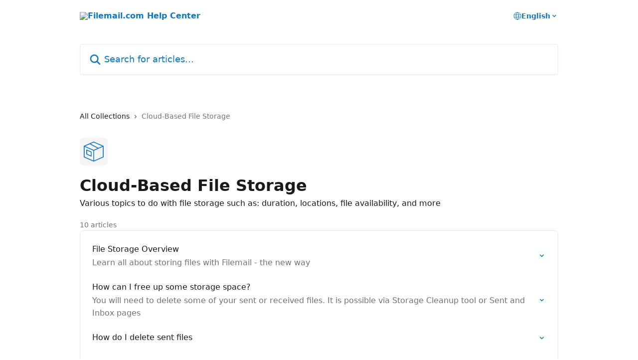

--- FILE ---
content_type: image/svg+xml
request_url: https://intercom.help/filemail/assets/svg/icon:biz-package/1377c3
body_size: -701
content:
<svg xmlns="http://www.w3.org/2000/svg" viewBox="0 0 48 48" style="stroke: #1377c3;">
  <g stroke-width="2" fill="none" fill-rule="evenodd" stroke-linejoin="round">
    <path d="M24 21L1 11v26l23 10V21zm0 0l23-10v26L24 47V21zM1 11L24 1l23 10M14.333 5.167l20.885 10.896"/>
    <path d="M18 25L7 20v10l11 5V25z"/>
  </g>
</svg>